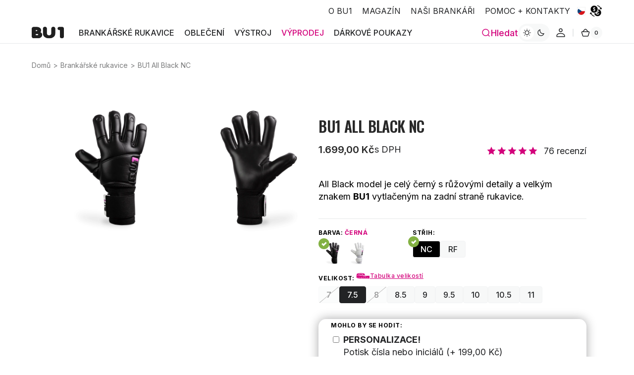

--- FILE ---
content_type: text/css
request_url: https://bu1.cz/cdn/shop/t/7/assets/component-card.css?v=104109927603874852731726560377
body_size: 1242
content:
.card--product-placeholder .placeholder-svg{background-color:#ededed}.card-wrapper{position:relative;display:block;height:100%;text-decoration:none;background-color:rgb(var(--color-background));border-radius:.4rem}.card-wrapper .product-parameters{margin-bottom:0;padding:0;border:none}.card-wrapper .button--link{display:none;align-items:center;justify-content:center;width:4.8rem;height:4.8rem;padding:1.2rem;min-height:unset;left:1.6rem;background-color:rgba(var(--color-button));color:rgb(var(--color-button-text));transform:translateY(100%)}@media screen and (min-width: 576px){.card-wrapper .button--link{left:2.4rem}}@media screen and (min-width: 990px){.card-wrapper .button--link{display:flex}}.card-wrapper .button--link .icon{width:2.4rem;height:2.4rem}.card-wrapper .button--link:focus{transform:translate(0) translateY(0)}.card-wrapper .button--link:hover{background-color:rgb(var(--color-button-hover));color:rgb(var(--color-button-text-hover))}.card-wrapper .button--link .sold-out-message{display:none}.card-wrapper .button--link.button[aria-disabled=true]{opacity:.8}.card-wrapper__image{opacity:0;position:absolute;top:0;right:0;bottom:0;left:0;width:100%;height:100%;object-fit:cover;z-index:1;transition:var(--duration-default)}.card-wrapper__link--overlay{display:block;text-decoration:none;color:rgb(var(--color-link));background-color:transparent;z-index:1}.card-wrapper .product-form__controls{margin-top:1.3rem;margin-bottom:0}.card-wrapper .product-form__controls-group{gap:.4rem}.card-wrapper .product-form__controls-group label.color-swatch{margin-top:0}.full-unstyled-link,.placeholder-svg{transition:var(--duration-default)}.card{display:block;text-decoration:none}.card__inner{position:relative;display:block;border-radius:1.2rem;transition:box-shadow var(--duration-default);overflow:hidden}.card__text{display:flex;flex-direction:column;align-items:center;justify-content:center}.card__information-top{position:absolute;top:0;left:0;display:flex;align-items:center;justify-content:flex-end;column-gap:1.6rem;width:100%;padding:1.6rem;box-sizing:border-box}.card__vendor{display:inline-block;margin-bottom:.2rem;font-weight:var(--font-heading-card-weight);color:rgba(var(--color-foreground),.3)}.card__vendor_link{position:relative;z-index:2;pointer-events:all}.card__vendor a{text-decoration:none;color:inherit;transition:color var(--duration-default)}.card__vendor a:hover{color:rgba(var(--color-foreground),.6)}.card__title{position:relative;display:block;margin:0;margin-bottom:1rem;font-family:var(--font-heading-card-family);font-style:var(--font-heading-card-style);font-weight:var(--font-heading-card-weight);font-size:calc(var(--font-heading-card-scale) * 1.3rem);color:rgb(var(--color-title-text));z-index:2;pointer-events:all}@media only screen and (min-width: 750px){.card__title{font-size:calc(var(--font-heading-card-scale) * 1.6rem)}}.card__title a{line-height:1.4;font-family:inherit;font-style:inherit;font-weight:inherit;font-size:inherit;letter-spacing:inherit;word-break:break-word;z-index:2}.card__more{display:none;flex-shrink:0;z-index:2;position:relative;opacity:0;margin-top:.6rem;line-height:normal;transition:opacity var(--duration-default)}@media screen and (min-width: 990px){.card__more{display:flex}}.card__description{margin-top:1.6rem;font-family:var(--font-text-card-family);font-style:var(--font-text-card-style);font-weight:var(--font-text-card-weight);font-size:calc(var(--font-text-card-scale) * 1.2rem);color:rgb(var(--color-foreground-secondary))}@media screen and (min-width: 576px){.card__description{margin-top:2.4rem}}@media screen and (min-width: 750px){.card__description{font-size:calc(var(--font-text-card-scale) * 1.3rem)}}@media screen and (min-width: 1536px){.card__description{font-size:calc(var(--font-text-card-scale) * 1.4rem)}}.card__link{display:none;position:absolute;left:50%;bottom:2.4rem;padding:0 1.6rem;width:calc(100% - 4.8rem);min-width:unset;min-height:5.6rem;opacity:0;transition:transform var(--duration-short),opacity var(--duration-short),background-color var(--duration-default);transform:translate(-50%) translateY(100%);z-index:3;pointer-events:all;cursor:pointer}@media screen and (min-width: 990px){.card__link{display:flex}}.card__link .card__quickview-text{position:relative}.card__link .card__quickview-text{flex:none}.card__link:hover .card__quickview-text{position:relative}.card__link:focus{transform:translate(-50%) translateY(0);opacity:1}.card__link.button[aria-disabled=true]:not(.loading){opacity:0}.card__link.loading{opacity:.5;transform:translate(-50%) translateY(0);pointer-events:none}.card__link.loading span,.card__link.loading .icon{opacity:0}.card__link .loading-overlay__spinner{display:flex;justify-content:center;align-items:center;width:100%;height:100%}.card__link .loading-overlay__spinner svg{width:1.6rem;height:1.6rem}.card__link span{transition:opacity var(--duration-short)}.card__link--static:not(.button--link){position:relative;left:auto;bottom:auto;width:100%;margin-top:1rem;opacity:1;transform:none}.card__link--static:not(.button--link).button[aria-disabled=true]{opacity:.8}.card__link--static.button--link{opacity:1;transform:translateY(0)}.card__link--show{display:flex;opacity:1;transform:translate(-50%) translateY(0)}.card__link--show.card__link.button--link{display:flex;transform:translateY(0)}.card__link--show.card__link.button--link.button[aria-disabled=true]:not(.loading){opacity:.8}@media screen and (min-width: 990px){.card__link--show{display:flex;opacity:0;transform:translate(-50%) translateY(100%)}.card__link--show.button--link:not(.card__link--static).button[aria-disabled=true]:not(.loading){opacity:0}}.card .icon-wrap{margin-left:.8rem;white-space:nowrap;transition:transform var(--duration-short) ease;overflow:hidden}.card .h1 .icon-arrow,.card .h2 .icon-arrow{padding-bottom:.3rem;padding-top:.3rem}.card--media{display:block;text-decoration:none}.card--text-only{display:flex;justify-content:center}.card--text-only:before{content:"";display:block;padding-bottom:100%}.card--text-only .card__inner{display:grid;grid-template-rows:1fr auto 1fr;width:100%}.card--text-only .card__content{grid-row:2;justify-self:center;margin-bottom:6rem;margin-top:5rem}.card--text-only .card__badge{align-self:flex-start;grid-row:3}.card--text-only .card__content+.card__badge{margin-top:-5rem}.card--product{position:relative;border-radius:1.2rem}.card__content{margin-left:2.5rem;margin-right:2.5rem}.card__content>*{margin:0}.card--search .card__badge>*,.card--text-only .card__badge>*{margin:0 1rem 1rem}.card--search .card__badge,.card--text-only .card__badge{position:initial}.card--search .card__content{justify-self:flex-start;text-align:left}.media+.card__content{margin-top:2rem;margin-bottom:1.5rem}.card-wrapper .media{padding:0}.card-wrapper .media>img{width:100%;height:100%;object-fit:cover}@media screen and (min-width: 750px){.card--text-only .card__content{margin-top:7rem;margin-bottom:7rem}.card--text-only .card__content+.card__badge{margin-top:-7rem}}.card__text-spacing>*{margin:0}.card__text-spacing>*:not(.overlay-card)+*{margin-top:.5rem}.card__text{margin:0;word-break:break-word}.card--text-only .card__text{text-align:center}.card-information{padding:2.4rem 0 0}.card-information__group{display:flex;align-items:flex-start;justify-content:space-between;column-gap:1.6rem;width:100%}.card-information__bottom{display:flex;align-items:center;justify-content:flex-start;flex-wrap:wrap;gap:1.25rem;margin-top:2.4rem}.card-information__text{display:block;padding-right:1.2rem}.card-information__wrapper{display:flex;flex-direction:column;align-items:flex-start;width:100%}.card-information__wrapper .product-parameters:empty{display:none}.card-information>*:not(.visually-hidden:first-child)+.price{margin-top:2.4rem}.collection-product-card{padding:0}.cart__footer-wrapper+.collection-products-section .collection-product-card:hover .card__link{opacity:0}.card-wrapper:focus-within .card{box-shadow:none}.card__badge{display:flex;flex-direction:row-reverse;flex-wrap:wrap;gap:.8rem;z-index:3;pointer-events:none}.card__badge .badge:last-child{margin-right:0}@media screen and (min-width: 990px){.card .media.media--hover-effect>img,.card-wrapper .media.media--hover-effect>img{transition:transform var(--duration-long) ease,opacity var(--duration-long) ease}.card__inner .media.media--hover-effect,.card--search img{transition:transform var(--duration-long) ease,opacity var(--duration-long) ease}.placeholder-svg{transition:transform var(--duration-long) ease}.card-wrapper:hover .card__heading{text-decoration:underline;text-underline-offset:.3rem}.card-wrapper:hover .card.card--search{background-color:rgba(var(--color-card-hover),.06);transition:background-color var(--duration-long) ease}}.collection-product-card{position:relative;margin:0;transition:var(--duration-default)}@media screen and (min-width: 990px){.collection-product-card:hover .card__link{opacity:1;margin-bottom:0}.collection-product-card:hover .card__link.button[aria-disabled=true]:not(.loading){opacity:.8}}@media screen and (min-width: 990px){.collection-product-card:hover .card__link:not(.button--link):not(.card__link--static){transform:translate(-50%) translateY(0);opacity:1}.collection-product-card:hover .card__link:not(.button--link):not(.card__link--static).button[aria-disabled=true]:not(.loading){opacity:.8}.collection-product-card:hover .button--link{transform:translateY(0)}}.collection-product-card.quickview--hover .media.media--hover-effect>img+img{opacity:0;transition:transform var(--duration-long) ease,opacity var(--duration-long) ease}.collection-product-card.quickview--hover .media.media--hover-effect>img:first-child:not(:only-of-type){z-index:1}@media screen and (min-width: 990px){.collection-product-card.quickview--hover:hover .card__more{opacity:1}.collection-product-card.quickview--hover:hover .media.media--hover-effect>img:first-child:not(:only-of-type){opacity:0;transition:transform var(--duration-long) ease,opacity var(--duration-long) ease}.collection-product-card.quickview--hover:hover .media.media--hover-effect>img+img{opacity:1;transition:transform var(--duration-long) ease,opacity var(--duration-long) ease}.collection-product-card.quickview--hover:hover .media.media--hover-effect>img{transition:transform var(--duration-long) ease,opacity var(--duration-long) ease}.collection-product-card.quickview--hover:hover .media.media--hover-effect>img:first-child:last-child{transform:scale3d(1.05,1.05,1.05)}}
/*# sourceMappingURL=/cdn/shop/t/7/assets/component-card.css.map?v=104109927603874852731726560377 */


--- FILE ---
content_type: text/css
request_url: https://bu1.cz/cdn/shop/t/7/assets/component-rte.css?v=30231321013948109921712247207
body_size: 293
content:
@charset "UTF-8";.rte:after{clear:both;content:"";display:block}.rte *{line-height:1.4}.rte>*:first-child{margin-top:0}.rte h1,.rte h2,.rte h3,.rte h4{margin-top:2.4rem;margin-bottom:1.6rem;line-height:var(--font-heading-line-height)}@media screen and (min-width: 576px){.rte h1,.rte h2,.rte h3,.rte h4{margin-top:3.2rem}}@media screen and (min-width: 750px){.rte h1,.rte h2,.rte h3,.rte h4{margin-top:4.8rem}}@media screen and (min-width: 1200px){.rte h1,.rte h2,.rte h3,.rte h4{margin-top:5.6rem}}.rte h1+p,.rte h2+p,.rte h3+p,.rte h4+p{margin-top:0}.rte div{margin:0}.rte p{margin:1.6rem 0}@media screen and (min-width: 576px){.rte p{margin:3.2rem 0}}.rte p:first-child{margin-top:0}.rte p:last-child{margin-bottom:0}.rte ol,.rte ul{padding-left:2.4rem;margin:0 0 1.6rem}@media screen and (min-width: 576px){.rte ol,.rte ul{margin:0 0 1.6rem .8rem}}.rte li{list-style:inherit;padding-left:.4rem;margin:1.6rem 0rem}.rte li:last-child{margin-bottom:0}.rte a{color:rgb(var(--color-accent));text-decoration:none;transition:opacity var(--duration-default) ease}.rte a:hover{opacity:.8}.rte img,.rte figure{height:auto;max-width:100%;margin-top:.8rem;margin-bottom:.8rem;border-radius:1.2rem}@media screen and (min-width: 1200px){.rte.article-template__content-rte img,.rte.article-template__content-rte figure{margin:2.4rem -13.8rem;width:108rem;max-width:unset}}.rte figure>img{margin:0}.rte figcaption{font-size:1.6rem;color:rgb(var(--color-foreground-secondary))}.rte table{table-layout:fixed;overflow:auto}@media screen and (min-width: 750px){.rte table td{padding-left:1.2rem;padding-right:1.2rem}}.rte iframe{display:block;margin-left:auto;margin-right:auto;max-width:100%}.rte blockquote{position:relative;display:inline-flex;flex-direction:column;width:100%;padding:3.2rem;margin:3.2rem 0;border:none;border-radius:1.2rem;overflow:hidden;background-color:rgb(var(--color-background-secondary))}@media screen and (min-width: 990px){.rte blockquote{margin:4.8rem 0}}@media screen and (min-width: 1360px){.rte blockquote{margin-top:5.6rem;margin-bottom:5.6rem;padding:6.4rem}}.rte blockquote+*{margin-top:0}.rte blockquote:before{content:"";height:2.8rem;margin-bottom:2.4rem}@media screen and (min-width: 990px){.rte blockquote:before{height:3rem;margin-bottom:3.2rem}}@media screen and (min-width: 1360px){.rte blockquote:before{height:3.6rem;margin-bottom:4.4rem}}.rte blockquote:after{content:"\201c";position:absolute;top:-.2rem;height:8rem;margin-left:-.6rem;font-family:var(--font-heading-family);font-size:11rem;font-weight:var(--font-heading-weight);text-align:center;background:var(--gradient-accent);background-clip:text;-webkit-background-clip:text;-webkit-text-fill-color:transparent}@media screen and (min-width: 990px){.rte blockquote:after{top:-.4rem;font-size:12rem}}@media screen and (min-width: 1200px){.rte blockquote:after{top:1.2rem}}@media screen and (min-width: 1360px){.rte blockquote:after{top:1.6rem;height:10rem;margin-left:-.8rem;font-size:15rem}}.rte blockquote>*{margin:0}.rte blockquote p{font-size:1.6rem}.rte blockquote p:nth-child(2){margin-top:3.2rem;margin-bottom:.2rem;font-family:var(--font-body-family)}.rte blockquote p:nth-child(2)+p{font-size:1.4rem}.rte blockquote img{max-width:100%;width:auto;margin-left:0;margin-right:0}.rte *+blockquote{margin-top:0}@media screen and (min-width: 990px){.rte *+blockquote{margin-top:1.6rem}}@media screen and (min-width: 1360px){.rte *+blockquote{margin-top:2.4rem}}@media screen and (min-width: 1200px){.rte.article-template__content-rte blockquote{margin-left:-13.8rem;margin-right:-13.8rem;padding:4.8rem;width:108rem}}@media screen and (min-width: 1360px){.rte.article-template__content-rte blockquote{margin-top:5.6rem;margin-bottom:5.6rem;padding:6.4rem}}.rte.article-template__content-rte blockquote img{max-width:100%;width:auto;margin-left:0;margin-right:0}.article-template__blocks_aside .article-template__content .rte img,.article-template__blocks_aside .article-template__content .rte figure,.article-template__blocks_aside .article-template__content .rte blockquote{max-width:100%;width:auto;margin-left:0;margin-right:0}@media screen and (min-width: 1430px){.article-template__blocks_aside .article-template__content .rte img,.article-template__blocks_aside .article-template__content .rte figure,.article-template__blocks_aside .article-template__content .rte blockquote{margin-left:calc(-.5*(100vw - 143rem));margin-right:calc(-.5*(100vw - 143rem));width:calc(100vw - 45rem - 4.8rem - 12.8rem);max-width:unset}}@media screen and (min-width: 1536px){.article-template__blocks_aside .article-template__content .rte img,.article-template__blocks_aside .article-template__content .rte figure,.article-template__blocks_aside .article-template__content .rte blockquote{margin-left:calc(-.5*(100vw - 148.4rem));margin-right:calc(-.5*(100vw - 148.4rem));width:calc(100vw - 68rem)}}@media screen and (min-width: 1760px){.article-template__blocks_aside .article-template__content .rte img,.article-template__blocks_aside .article-template__content .rte figure,.article-template__blocks_aside .article-template__content .rte blockquote{margin-left:calc(-.5*(1760px - 148.4rem));margin-right:calc(-.5*(1760px - 148.4rem));width:calc(1760px - 68rem)}}.article-template__blocks_aside .article-template__content .rte blockquote img{max-width:100%;width:auto;margin-left:0;margin-right:0}
/*# sourceMappingURL=/cdn/shop/t/7/assets/component-rte.css.map?v=30231321013948109921712247207 */


--- FILE ---
content_type: text/css
request_url: https://bu1.cz/cdn/shop/t/7/assets/section-testimonials.css?v=143187877170857901311739394780
body_size: 692
content:
.testimonials--image_left_slider .titles,.testimonials--image_left_slider .description,.testimonials--image_left_slider .content{max-width:135.6rem;margin-left:auto;margin-right:auto}.testimonials__slider-wrapper{position:relative;min-width:0}.testimonials__slide{box-sizing:border-box;height:100%;padding:2.4rem;background-color:rgb(var(--color-background));border-radius:1.2rem;overflow:hidden}@media screen and (min-width: 750px){.testimonials__slide{padding:3.2rem}}@media screen and (min-width: 1200px){.testimonials__slide{padding:4rem}}.testimonials__slide--center .testimonials__item{align-items:center}.testimonials__slide--center .testimonials__text{text-align:center}.testimonials__rating{display:inline-flex;align-items:center;gap:.6rem;margin-bottom:.8rem;padding:.5rem 1rem;border-radius:5rem;background-color:rgb(var(--color-background-secondary))}@media screen and (min-width: 750px){.testimonials__rating{margin-bottom:1.6rem}}.testimonials__rating-count{font-weight:var(--font-subtitle-weight)}.testimonials__rating:last-child{margin-bottom:0}.testimonials__stars{display:flex;align-items:center}.testimonials__stars .icon-star{font-size:1.4rem;color:rgb(var(--color-accent))}.testimonials__item{display:flex;flex-direction:column;align-items:flex-start;height:100%}.testimonials__text{margin-top:0;margin-bottom:1.6rem;max-width:103.5rem;font-family:var(--font-body-family);font-style:var(--font-body-style);font-weight:400;letter-spacing:calc(var(--font-body-letter-spacing) * .1);color:rgb(var(--color-foreground-title));line-height:var(--font-body-line-height)}.testimonials__text.h6{line-height:var(--font-body-line-height)}@media screen and (min-width: 750px){.testimonials__text{margin-bottom:2.4rem}}@media screen and (min-width: 1200px){.testimonials__text{margin-bottom:3.2rem}.testimonials__text.h3{margin-bottom:5.6rem}}.testimonials__text:last-child{margin-bottom:0}.testimonials__author{display:flex;align-items:center;column-gap:1.2rem;margin-top:auto}.testimonials__author-icon{width:4.8rem;height:4.8rem;border-radius:50%;overflow:hidden}.testimonials__author-icon img{width:100%;height:100%;object-fit:cover}.testimonials__author-info{font-weight:var(--font-heading-weight)}.testimonials__author-name+.testimonials__author-position{margin-top:.2rem}.testimonials__author-position{color:rgb(var(--color-foreground-secondary))}@media screen and (min-width: 1200px){.testimonials__navigation_margin{top:calc(50% - 2.2rem)}}.testimonials__navigation--mobile-center{justify-content:center}@media screen and (min-width: 1200px){.testimonials__navigation--mobile-center{justify-content:space-between}}.testimonials__navigation--mobile-hidden{display:none}@media screen and (min-width: 1200px){.testimonials__navigation--mobile-hidden{display:flex}}.testimonials__navigation--desktop-hidden{display:flex}@media screen and (min-width: 1200px){.testimonials__navigation--desktop-hidden{display:none}}.testimonials__navigation .swiper-button-disabled{opacity:.4;box-shadow:0 8px 30px rgba(var(--color-shadow),.08)}@media screen and (min-width: 1200px){.testimonials__navigation .swiper-button-disabled{opacity:0;pointer-events:none;box-shadow:none}}.testimonials__pagination--mobile-hidden{display:none}@media screen and (min-width: 1200px){.testimonials__pagination--mobile-hidden{display:flex}}.testimonials__pagination--desktop-hidden{display:flex}@media screen and (min-width: 1200px){.testimonials__pagination--desktop-hidden{display:none}}.testimonials__pagination .swiper-pagination-bullet:not(.swiper-pagination-bullet-active){opacity:.2}.testimonials__pagination .swiper-pagination-bullet:not(.swiper-pagination-bullet-active):hover{opacity:.3}.testimonials__pagination:not(.swiper-pagination-lock){margin-top:2.4rem}@media screen and (min-width: 750px){.testimonials__pagination:not(.swiper-pagination-lock){margin-top:3.2rem}}.testimonials__slider:not(.swiper-initialized) .testimonials__wrapper{display:flex;gap:2.4rem}.testimonials__slider:not(.swiper-initialized) .swiper-slide{width:100%}@media screen and (min-width: 750px){.testimonials__slider:not(.swiper-initialized) .swiper-slide{width:calc(50% - 1.2rem)}}@media screen and (min-width: 1200px){.testimonials__slider:not(.swiper-initialized) .swiper-slide{width:calc(33.3333333333% - 1.6rem)}}@media screen and (min-width: 1200px){.testimonials__slider:not(.swiper-initialized).testimonials__slider--columns-1 .swiper-slide{width:100%}}@media screen and (min-width: 1200px){.testimonials__slider.testimonials__slider--full_slider .testimonials__slide{padding:6.4rem}}.testimonials__slider.testimonials__slider--full_slider .testimonials__author-icon{width:4.8rem;height:4.8rem}@media screen and (min-width: 576px){.testimonials__slider.testimonials__slider--full_slider .testimonials__author-icon{width:6.4rem;height:6.4rem}}.testimonials__slider.testimonials__slider--image_left_slider .testimonials__slide{display:flex;flex-direction:column;padding:0}@media screen and (min-width: 576px){.testimonials__slider.testimonials__slider--image_left_slider .testimonials__slide{flex-direction:row}}.testimonials__slider.testimonials__slider--image_left_slider .testimonials__author-image{position:relative;display:flex;flex-shrink:0}.testimonials__slider.testimonials__slider--image_left_slider .testimonials__author-image:after{content:"";display:block;width:0;height:0;padding-bottom:80%}@media screen and (min-width: 576px){.testimonials__slider.testimonials__slider--image_left_slider .testimonials__author-image{flex:1 0 50%;max-width:50%;height:auto}}@media screen and (min-width: 990px){.testimonials__slider.testimonials__slider--image_left_slider .testimonials__author-image{flex:0 39%;max-width:39%}}.testimonials__slider.testimonials__slider--image_left_slider .testimonials__author-image img{position:absolute;top:0;right:0;bottom:0;left:0;width:100%;height:100%;object-fit:cover}.testimonials__slider.testimonials__slider--image_left_slider .testimonials__item{padding:2.4rem}@media screen and (min-width: 750px){.testimonials__slider.testimonials__slider--image_left_slider .testimonials__item{padding:3.2rem}}@media screen and (min-width: 1200px){.testimonials__slider.testimonials__slider--image_left_slider .testimonials__item{padding:6.4rem}}.testimonials__slider.testimonials__slider--image_left_slider .testimonials__item>*{max-width:65.1rem}.testimonials__slider.testimonials__slider--image_top_slider .testimonials__slide{display:flex;flex-direction:column;padding:0}.testimonials__slider.testimonials__slider--image_top_slider .testimonials__item{padding:2.4rem}@media screen and (min-width: 750px){.testimonials__slider.testimonials__slider--image_top_slider .testimonials__item{padding:4rem}}.testimonials__slider.testimonials__slider--image_top_slider .testimonials__author-image{position:relative;padding-bottom:56%}.testimonials__slider.testimonials__slider--image_top_slider .testimonials__author-image img{position:absolute;top:0;right:0;bottom:0;left:0;width:100%;height:100%;object-fit:cover}.testimonials__slider .swiper-slide{height:auto}.testimonials__marquee-wrapper{position:relative;display:none;justify-content:space-between;gap:2.4rem}.testimonials__marquee-wrapper *{pointer-events:none}@media screen and (min-width: 990px){.testimonials__marquee-wrapper{display:flex}}.testimonials__marquee-wrapper:before{content:"";position:absolute;top:-.2rem;left:0;width:100%;height:53%;display:block;background:linear-gradient(180deg,rgb(var(--color-background)),rgba(var(--color-background),0));z-index:2}.testimonials__marquee-wrapper:after{content:"";position:absolute;bottom:-.2rem;left:0;width:100%;height:55%;display:block;background:linear-gradient(180deg,rgba(var(--color-background),0),rgb(var(--color-background)));z-index:2}.testimonials__marquee-wrapper_full{flex-wrap:nowrap;height:100vh;max-height:98rem}.testimonials__marquee-wrapper_full .swiper{height:100%;width:100%}.testimonials__marquee-wrapper_full .swiper:not(.swiper-initialized) .swiper-wrapper{display:flex;flex-direction:column;gap:2.4rem}.testimonials__marquee-wrapper_full .swiper:not(.swiper-initialized) .swiper-wrapper .swiper-slide{height:auto}.testimonials__marquee-wrapper_full .swiper-wrapper{transition-timing-function:linear}.testimonials__marquee-wrapper_mobile{position:relative;display:flex;justify-content:space-between;gap:2.4rem}.testimonials__marquee-wrapper_mobile-full{height:100vh}.testimonials__marquee-wrapper_mobile *{pointer-events:none}@media screen and (min-width: 990px){.testimonials__marquee-wrapper_mobile{display:none}}.testimonials__marquee-wrapper_mobile .testimonials__marquee{width:100%}.testimonials__marquee-wrapper_mobile:before{content:"";position:absolute;top:0;left:0;width:100%;height:53%;display:block;background:linear-gradient(180deg,rgb(var(--color-background)),rgba(var(--color-background),0));z-index:2}.testimonials__marquee-wrapper_mobile:after{content:"";position:absolute;bottom:0;left:0;width:100%;height:55%;display:block;background:linear-gradient(180deg,rgba(var(--color-background),0),rgb(var(--color-background)));z-index:2}.testimonials__marquee-wrapper_mobile .swiper{height:100%}.testimonials__marquee-wrapper_mobile .swiper-wrapper{transition-timing-function:linear}.testimonials__marquee-wrapper_mobile .swiper-slide{height:auto!important}.testimonials__marquee:not(.testimonials__marquee-swiper):not(.testimonials__marquee-swiper_mobile){display:flex;flex-direction:column;gap:2.4rem}@media screen and (min-width: 990px){.testimonials__marquee:not(.testimonials__marquee-swiper):not(.testimonials__marquee-swiper_mobile){width:calc(33.3333333333% - 1.6rem)}}.testimonials__marquee:not(.testimonials__marquee-swiper):not(.testimonials__marquee-swiper_mobile) .swiper-slide{height:auto}
/*# sourceMappingURL=/cdn/shop/t/7/assets/section-testimonials.css.map?v=143187877170857901311739394780 */


--- FILE ---
content_type: text/css
request_url: https://bu1.cz/cdn/shop/t/7/assets/section-footer.css?v=59064962748638621881712247205
body_size: 1493
content:
.footer{position:relative;background-color:rgb(var(--color-background));z-index:10}.footer .link{font-family:var(--font-footer-menu-family);font-style:var(--font-footer-menu-style);font-weight:var(--font-footer-menu-weight);font-size:var(--font-footer-link-size)}.footer--border{border-top:.1rem solid rgba(var(--color-border))}.footer__content-top{display:block;padding-block:5rem}@media screen and (min-width: 1200px){.footer__content-top{padding-block:6.4rem;padding-bottom:4.8rem}}.footer__blocks-wrapper{display:flex;flex-direction:column}@media screen and (mix-width: 990px){.footer__blocks-wrapper{gap:1.8rem}}.footer-block--menu{display:none;max-width:40rem}@media screen and (min-width: 1200px){.footer-block--menu:last-child{margin-right:auto}}.footer__text{font-size:1.2rem}.footer__bottom-menu .link{font-size:var(--font-footer-bottom-link-size)}@media screen and (min-width: 990px){.footer__content-top{padding-block:6.4rem;padding-bottom:4rem}.footer__blocks-wrapper{flex-wrap:wrap;flex-direction:row;justify-content:space-between;gap:3rem 5rem}.footer-block--menu{flex:none;display:block}.footer-block--logo{width:100%;max-width:24rem}}.footer-block:nth-last-child(2).footer-block--menu:not(.footer-block--subscribe){margin-right:auto}@media screen and (min-width: 1200px){.footer-block--logo:first-child{flex:none}.footer__blocks-wrapper{gap:3rem 5rem}}@media screen and (min-width: 1360px){.footer__blocks-wrapper{gap:3rem 7.7rem}}.footer__logo-link{text-decoration:none;word-wrap:break-word;max-width:100%}.footer__logo-link+.footer-block__text{margin-top:1.2rem}.footer__logo{display:block;max-width:100%;height:auto}.footer__content-middle{border-top:.1rem solid rgb(var(--color-border));border-bottom:.1rem solid rgb(var(--color-border))}.footer__content-middle-container{display:flex;flex-direction:column;gap:3rem;padding-block:4.8rem}.footer__content-middle-main{flex:1;display:flex;align-items:center;justify-content:space-between;flex-wrap:wrap;gap:2.5rem}@media screen and (min-width: 1200px){.footer__content-middle-main--3-columns{display:grid;grid-template-columns:minmax(25rem,1fr) auto minmax(25rem,1fr)}}@media screen and (min-width: 1200px){.footer__content-middle-main--3-columns .footer__column--social{justify-self:flex-end}}.footer__bottom-menu .list-menu__item{padding:0;font-size:var(--font-footer-bottom-link-size)}.footer__bottom-menu{display:flex;flex-wrap:wrap;column-gap:2rem;row-gap:1.8rem;margin-top:0}.footer__column--localization{width:100%;max-width:100%;flex:none}.footer__column--payment .label,.footer__column--social .label{display:block;margin-bottom:1.2rem;font-size:16px;color:rgba(var(--color-foreground),.4)}.footer__column .footer__payment{align-items:center}.footer__column--social{width:auto;max-width:100%}.localization-form__select{font-family:var(--font-body-family);font-style:var(--font-body-style);font-weight:var(--font-body-weight)}.footer__column{width:100%}@media screen and (min-width: 990px){.footer__column--localization{width:auto}.footer__content-middle-main{gap:3.6rem}.footer__content-middle-container{padding-block:4.8rem}}@media screen and (min-width: 1360px){.footer__content-middle-main{gap:3rem 7.7rem}}.accordion:empty+.footer-block{margin-top:0}.footer .accordion{margin-top:0}.footer .accordion .footer-block__heading{padding-block:.5rem;margin-bottom:0}.footer .newsletter__form{display:flex;align-items:flex-start;justify-content:flex-start;flex-direction:column;gap:1.6rem;margin-top:2.4rem;max-width:100%;width:auto}@media screen and (min-width: 750px){.footer .newsletter__form{flex-direction:row;min-width:42rem}}@media screen and (min-width: 990px){.footer .newsletter__form{margin-top:0}}.footer .newsletter__form .field{width:100%}@media screen and (min-width: 750px){.footer .newsletter__form .field{min-height:6rem}}.footer .newsletter__form .field__input{transition:background var(--duration-default),border var(--duration-default);color:rgb(var(--color-foreground))}.footer .newsletter__form .field__input::placeholder{color:rgb(var(--color-foreground),.4);font-weight:var(--font-body-weight)}.footer .newsletter__form .field:hover:not(:focus) .field__input::placeholder{color:rgb(var(--color-foreground),.3)}@media screen and (min-width: 750px){.footer .newsletter__form .field input{padding:1.6rem 13.4rem 1.6rem 2.4rem}}.footer .newsletter__form .newsletter__title{margin-top:1.6rem;margin-bottom:0}@media screen and (min-width: 990px){.footer .newsletter__form .newsletter__title{margin:0}}.footer .newsletter__form .newsletter__title+.newsletter__text{margin-top:1.2rem;margin-bottom:0}.footer .newsletter__form .newsletter__text{max-width:37rem}.footer .newsletter__form .newsletter__text--additional{margin-top:1.6rem;margin-bottom:0;font-size:1.4rem;color:rgba(var(--color-foreground),.6)}.footer .newsletter__form .newsletter__text--additional a{transition:color var(--duration-default),text-decoration var(--duration-default)}.footer .newsletter__form .newsletter__text--additional a:hover{color:rgba(var(--color-foreground),.7);text-decoration-color:rgba(var(--color-foreground),.7)}.footer .newsletter__form .newsletter-form{width:100%}.footer .newsletter__form .newsletter-form__inner{display:flex;align-items:flex-start;flex-direction:column;gap:1.6rem;margin-top:1.6rem;border-radius:1.2rem;background:transparent}@media screen and (min-width: 750px){.footer .newsletter__form .newsletter-form__inner{flex-direction:row;align-items:center;margin-top:2rem}}@media screen and (min-width: 1200px){.footer .newsletter__form .newsletter-form__inner{flex-wrap:nowrap}}.footer .newsletter__form .newsletter__button{min-width:unset;width:100%}@media screen and (min-width: 750px){.footer .newsletter__form .newsletter__button{position:absolute;top:50%;right:.6rem;transform:translateY(-50%);width:auto}}.footer .newsletter-form__inner{display:flex;justify-content:center;align-items:center;flex-direction:column;gap:1rem;flex-wrap:wrap;width:100%;position:relative}@media (min-width: 990px){.footer .newsletter-form__inner{flex-direction:row}}.footer .newsletter-form__field-wrapper{flex:1;width:100%;position:relative}@media (min-width: 990px){.footer .newsletter-form__field-wrapper{width:auto}}.footer .newsletter-form__message{margin-bottom:0}@media (min-width: 750px){.footer .newsletter-form__message{justify-content:flex-start}}.footer .newsletter-form__message--success{margin-top:2rem}@media (min-width: 750px){.footer .newsletter-form__message--success{width:100%}}.footer .newsletter-form__button{margin-left:1.4rem}.footer .accordion:not(.footer-block--logo+.accordion):not(.contacts+.accordion){border-top:none}.footer .footer-block--logo+.accordion{margin-top:2.4rem}@media screen and (min-width: 990px){.footer .footer-block--logo+.accordion{margin-top:0}}.footer__menu-bottom{display:flex;flex-wrap:wrap;gap:1.2rem 2.4rem}.footer__menu-bottom li a{font-family:var(--font-footer-menu-family);font-style:var(--font-footer-menu-style);font-weight:var(--font-footer-menu-weight);text-decoration:none;color:rgba(var(--color-foreground),.6);transition:var(--duration-default)}.footer__menu-bottom li a:hover{color:rgba(var(--color-foreground),1)}@media screen and (min-width: 990px){.footer-block{display:block;margin-top:0}}.footer-block:empty{display:none}.footer-block__heading{margin-top:0;margin-bottom:1.6rem;font-size:1.3rem;font-weight:var(--font-additional-weight);color:rgb(var(--color-foreground-title))}.footer__list-social:empty{display:none}.footer__list-social .list-social__item--placeholder:not(:only-child){display:none}.footer__list-social.list-social{margin-top:-.4rem;margin-left:-.4rem}@media screen and (min-width: 990px){.footer__list-social.list-social{margin-top:unset;margin-left:unset;margin-right:-.8rem;justify-content:flex-end}}.footer__list-social.list-social .list-social__item{width:4.4rem;height:4.4rem}.footer__list-social.list-social .list-social__item:hover .icon{opacity:.6}.footer__list-social.list-social .list-social__link{display:flex;align-items:center;justify-content:center;width:100%;height:100%}@media screen and (min-width: 990px){.footer__content-middle-container{flex-direction:row}}.footer__localization{display:flex;gap:1.6rem}.footer__localization .label{display:block;margin-bottom:1.2rem;font-size:1.6rem;color:rgba(var(--color-foreground),.4)}localization-form{display:block}.localization-form{width:100%}.footer__localization:empty{display:none}.localization-form{display:flex;flex-direction:column;flex:auto 1 0;margin:0 auto}.localization-form:only-child{display:inline-flex;flex-wrap:wrap;flex:initial}.footer__localization h2,.footer__payment h2{margin:0 0 1.5rem;color:rgba(var(--color-foreground))}@media screen and (max-width: 989px){noscript .localization-form:only-child,.footer__localization noscript{width:100%}}.localization-form .button{padding:1rem}.localization-form__currency{display:inline-block;flex:none}@media screen and (max-width: 989px){.localization-form .button{word-break:break-all}}noscript .localization-form__select{padding-left:0rem}@media screen and (min-width: 990px){noscript .localization-form__select{min-width:20rem}noscript .localization-form__select+.button{margin-top:.8rem}}.footer .localization-selector.link{position:relative;padding:.8rem 1.6rem;min-height:4.8rem;color:rgb(var(--color-foreground));border-radius:var(--border-radius-button);border:.1rem solid rgb(var(--color-border-input));background-color:rgb(var(--color-background-input));font-weight:var(--font-body-weight);letter-spacing:calc(var(--font-body-letter-spacing) * .1)}.footer .localization-selector.link .disclosure__list{border:.1rem solid rgb(var(--color-border-input));background-color:rgb(var(--color-background-input))}noscript .localization-selector.link{padding-top:1.5rem;padding-left:1.5rem}.localization-selector option{color:#000}.footer .localization-selector+.disclosure__list{background-color:rgb(var(--color-background-input))}.localization-selector+.disclosure__list{position:absolute;bottom:100%;max-width:22rem;min-width:100%;width:max-content;min-height:8.2rem;max-height:19rem;border:none;transform:translateY(-1rem);animation:animateLocalization var(--duration-default) ease;opacity:1;z-index:3;overflow-y:auto}@media screen and (min-width: 990px){footer .accordion{display:none}}@keyframes appear-down{0%{opacity:0}to{opacity:1}}footer details[open] summary~*{animation:appear-down var(--duration-default) ease}.footer-block__details-content{margin-bottom:2rem}.footer-block__details-content li:first-child .link{padding-top:3rem}@media screen and (min-width: 990px){.footer-block__details-content{margin-bottom:0}.footer-block__details-content li:first-child .link{padding-top:0}.footer-block__details-content li:last-child .link{padding-bottom:0}.footer-block__details-content>p,.footer-block__details-content>li{padding:0}.accordion:first-child+.footer-block:last-child li,.footer-block:only-child li{display:inline}}.footer-block__details-content .list-menu__item--link{font-family:var(--font-footer-menu-family);font-style:var(--font-footer-menu-style);font-weight:var(--font-footer-menu-weight);text-decoration-color:rgb(var(--color-foreground-secondary));color:rgba(var(--color-foreground),.6)}.footer-block__details-content .list-menu__item--active{color:rgba(var(--color-foreground),.7)}@media screen and (min-width: 990px){.footer-block__details-content .list-menu__item--link,.copyright__content a,.footer__bottom-menu .list-menu__item{position:relative;display:inline-flex}.footer__column--menu,.footer__column--payment{width:auto}.footer-block__details-content .list-menu__item--link{padding-block:.6rem}.footer-block__details-content .list-menu__item--link:hover,.footer__bottom-menu .list-menu__item:hover,.copyright__content a:hover{color:rgba(var(--color-foreground),1)}}@media screen and (min-width: 990px){.footer__column--social{width:17.2rem;max-width:17.2rem}}@media screen and (min-width: 990px){.footer-block__details-content .list-menu__item--link{display:inline-flex}.footer-block__details-content>:first-child .list-menu__item--link{padding-top:0;margin-top:0}}.footer-block__details-content .placeholder-svg{max-width:20rem}@keyframes animateLocalization{0%{opacity:0;transform:translateY(0)}to{opacity:1;transform:translateY(-1rem)}}@media screen and (min-width: 1200px){.footer .footer-block--logo{margin-right:3rem}}@media screen and (min-width: 1536px){.footer .footer-block--logo{margin-right:9rem}}@media screen and (min-width: 1200px){.footer .footer-block:first-child.contacts{margin-right:auto}}.footer .contacts{max-width:20rem;margin-top:1.6rem}@media screen and (min-width: 990px){.footer .contacts{margin-top:0}}.footer .contacts__text{line-height:var(--font-heading-line-height)}.footer .contacts__info{margin:0}.footer .contacts__info a{display:block;text-decoration:none;color:rgb(var(--color-foreground));transition:color var(--duration-default)}.footer .contacts__info a:hover{color:rgb(var(--color-foreground),.6)}.footer .contacts__info p{margin-bottom:1rem}.copyright__content a{transition:color var(--duration-default);text-decoration:none}.footer .header__heading-logo--overlay{display:none}.footer__content-bottom{padding-top:4.8rem;padding-bottom:6.4rem}.footer__content-bottom-wrapper{display:flex;align-items:center;justify-content:space-between;gap:3.2rem;flex-wrap:wrap}@media screen and (min-width: 1200px){.footer__content-bottom-wrapper--3-columns{display:grid;grid-template-columns:minmax(25rem,1fr) auto minmax(25rem,1fr)}}@media screen and (min-width: 1200px){.footer__content-bottom-wrapper--3-columns .footer__policies{justify-self:flex-end}}@media screen and (min-width: 750px){.footer__follow-on-shop{text-align:right}}.footer .follow-icon-wrapper:before{transition:background var(--duration-default)}.footer__copyright,.footer__policies{margin:0;font-weight:var(--font-footer-menu-weight);color:rgba(var(--color-foreground),.6)}.footer__copyright .copyright__content a,.footer__policies .copyright__content a{font-weight:var(--font-footer-menu-weight);color:rgba(var(--color-foreground),.6);text-decoration-color:rgba(var(--color-foreground),.6);transition:color var(--duration-default),text-decoration var(--duration-default)}.footer__copyright .copyright__content a:hover,.footer__policies .copyright__content a:hover{color:rgba(var(--color-foreground),1);text-decoration-color:rgba(var(--color-foreground),1)}.footer__policies .copyright__content a{text-transform:capitalize}.footer__policies{display:flex;align-items:center;flex-wrap:wrap;gap:1.2rem 2.4rem}.footer__policies a{text-decoration:none}.footer__policies a:hover{color:rgb(var(--color-foreground),.7)}
/*# sourceMappingURL=/cdn/shop/t/7/assets/section-footer.css.map?v=59064962748638621881712247205 */


--- FILE ---
content_type: text/css
request_url: https://bu1.cz/cdn/shop/t/7/assets/aethero-sticky-panel.css?v=113703139246162603771744310038
body_size: -157
content:
.invisible{visibility:hidden}.sticky-atc-panel{visibility:visible;z-index:5;width:80%;margin:20px;transition:transform .3s ease,opacity .3s ease,visibility .3s ease;background-color:rgba(var(--color-background));box-shadow:-2px 1px 10px 2px #0003;color:rgb(var(--drawer-text-color));border-radius:10px;padding:10px}.fixed{position:fixed}.bottom-0{bottom:0}.end{right:30px}.flex{display:flex}.items-center{align-items:center}.relative{position:relative}.card--row{flex-direction:row}.card{margin:0 auto}.card__media{flex:0 0 88px}.card__info{padding:0 30px 15px 20px}.scrolled-to-bottom .sticky-atc-panel,.sticky-atc-panel--out{visibility:hidden;transform:translateY(100%);opacity:0}.card--sticky-atc{margin-top:0;padding:8px}.card--sticky-atc .card__media{flex-basis:auto;height:100%}.card--sticky-atc .card__media img{width:auto!important;height:100%}.card--sticky-atc .card__info{flex:1 1 50%}.card--sticky-atc .card__info p{margin-bottom:.1em}.card--sticky-atc .card__buttons{padding-inline-start:calc(6 * var(--space-unit));padding-inline-end:4px}.card--sticky-atc .price{margin-bottom:0}.card--sticky-atc .price__current{white-space:break-spaces}.sticky-atc-panel__heading{line-height:1.2em}.product-options--anchor{display:block;visibility:hidden;position:relative;top:calc(var(--header-end, 100px) * -1 - 40px)}@media (min-width: 769px){.sticky-atc-panel{width:auto;max-width:485px}.card--sticky-atc .card__info{flex:1}}@media (max-width: 768px){.sticky-atc-panel{display:none!important}}
/*# sourceMappingURL=/cdn/shop/t/7/assets/aethero-sticky-panel.css.map?v=113703139246162603771744310038 */


--- FILE ---
content_type: text/javascript
request_url: https://bu1.cz/cdn/shop/t/7/assets/cart-drawer.js?v=165695951377631521591737908410
body_size: 307
content:
class CartDrawer extends HTMLElement{constructor(){super(),this.addEventListener("keyup",evt=>evt.code==="Escape"&&this.close()),this.querySelector("#CartDrawer-Overlay").addEventListener("click",this.close.bind(this,!1)),this.setHeaderCartIconAccessibility();const headerAccount=document.querySelector(".header__account");headerAccount&&headerAccount.addEventListener("click",()=>{this.classList.contains("active")&&this.close()});const search=document.querySelector(".header__search");search&&search.addEventListener("click",()=>{search.isOpen&&this.classList.contains("active")&&this.close()}),document.querySelectorAll(".header__localization").forEach(localization2=>{localization2.addEventListener("click",()=>{localization2.querySelector("button[aria-expanded=true]")&&this.classList.contains("active")&&this.close()})})}setHeaderCartIconAccessibility(){const cartLink=document.querySelector("#cart-icon-bubble");cartLink.setAttribute("role","button"),cartLink.setAttribute("aria-haspopup","dialog"),cartLink.addEventListener("click",event=>{event.preventDefault(),this.classList.contains("active")?this.close():this.open(cartLink)}),cartLink.addEventListener("keydown",event=>{event.code.toUpperCase()==="SPACE"&&(event.preventDefault(),this.classList.contains("active")?this.close():this.open(cartLink))})}open(triggeredBy){const search=document.querySelector(".header__search");search&&search.close();const annBar=document.querySelector(".section-announcement");annBar&&annBar.classList.add("section-announcement-overlay"),triggeredBy&&this.setActiveElement(triggeredBy);const cartDrawerNote=this.querySelector('[id^="Details-"] summary');cartDrawerNote&&!cartDrawerNote.hasAttribute("role")&&this.setSummaryAccessibility(cartDrawerNote),setTimeout(()=>{this.classList.add("animate","active")}),this.addEventListener("transitionend",()=>{const containerToTrapFocusOn=this.classList.contains("is-empty")?this.querySelector(".drawer__inner-empty"):document.getElementById("CartDrawer"),focusElement=this.querySelector(".drawer__inner")||this.querySelector(".drawer__close");trapFocus(containerToTrapFocusOn,focusElement)},{once:!0}),document.body.classList.add("overflow-hidden-drawer")}close(){const annBar=document.querySelector(".section-announcement");annBar&&annBar.classList.remove("section-announcement-overlay"),this.classList.remove("active"),removeTrapFocus(this.activeElement),document.body.classList.remove("overflow-hidden-drawer")}setSummaryAccessibility(cartDrawerNote){cartDrawerNote.setAttribute("role","button"),cartDrawerNote.setAttribute("aria-expanded","false"),cartDrawerNote.nextElementSibling.getAttribute("id")&&cartDrawerNote.setAttribute("aria-controls",cartDrawerNote.nextElementSibling.id),cartDrawerNote.addEventListener("click",event=>{event.currentTarget.setAttribute("aria-expanded",!event.currentTarget.closest("details").hasAttribute("open"))}),cartDrawerNote.parentElement.addEventListener("keyup",onKeyUpEscape)}renderContents(parsedState){this.querySelector(".drawer__inner").classList.contains("is-empty")&&this.querySelector(".drawer__inner").classList.remove("is-empty"),this.productId=parsedState.id,this.getSectionsToRender().forEach(section=>{const sectionElement=section.selector?document.querySelector(section.selector):document.getElementById(section.id);sectionElement.innerHTML=this.getSectionInnerHTML(parsedState.sections[section.id],section.selector)}),setTimeout(()=>{this.querySelector("#CartDrawer-Overlay").addEventListener("click",this.close.bind(this,!1)),this.open()})}getSectionInnerHTML(html,selector=".shopify-section"){return new DOMParser().parseFromString(html,"text/html").querySelector(selector).innerHTML}getSectionsToRender(){return[{id:"cart-drawer",selector:"#CartDrawer"},{id:"cart-icon-bubble"}]}getSectionDOM(html,selector=".shopify-section"){return new DOMParser().parseFromString(html,"text/html").querySelector(selector)}setActiveElement(element){this.activeElement=element}}customElements.define("cart-drawer",CartDrawer);class CartDrawerItems extends CartItems{getSectionsToRender(){return[{id:"CartDrawer",section:"cart-drawer",selector:".drawer__inner"},{id:"cart-icon-bubble",section:"cart-icon-bubble",selector:".shopify-section"}]}}customElements.define("cart-drawer-items",CartDrawerItems),document.addEventListener("DOMContentLoaded",function(){document.querySelectorAll(".discounts").forEach(list=>{list.textContent.includes("3Y8FHX0B549B")&&list.classList.add("hide-discount")})});
//# sourceMappingURL=/cdn/shop/t/7/assets/cart-drawer.js.map?v=165695951377631521591737908410


--- FILE ---
content_type: text/javascript
request_url: https://bu1.cz/cdn/shop/t/7/assets/aethero-potisk.js?v=133188618946598656421765551416
body_size: 1196
content:
document.addEventListener("DOMContentLoaded",event=>{if(document.querySelector("#potisk")||document.querySelector("#potisk-jmena"))document.querySelectorAll('button[type="submit"]').forEach(function(button){button.addEventListener("click",async function(event2){const form=event2.target.closest("form");if(form===null)return!0;event2.preventDefault(),event2.stopImmediatePropagation(),this.setAttribute("aria-disabled",!0),this.classList.add("loading");const spinner=this.querySelector(".loading-overlay__spinner");spinner&&spinner.classList.remove("hidden");try{const formData=new FormData(form),mainProductId=formData.get("id"),upsellSelectors=document.querySelectorAll("input#potisk-jmena, input#potisk"),mainProductTitle=document.querySelector("input#potisk-jmena")?document.querySelector("input#potisk-jmena").getAttribute("data-product-name"):document.querySelector("input#potisk")?.getAttribute("data-product-name"),selectedSizeElement=document.querySelector(".product-form__controls-group input:checked:not(.disabled)"),selectedSize=document.querySelector(`label[for="${selectedSizeElement.id}"]`).childNodes[0].textContent.trim(),mainProductProperties={};for(let[key,value]of formData.entries())if(key.startsWith("properties[")&&key!=="properties[Barva textu]"){let propName=key.replace("properties[","").replace("]","");value instanceof File&&value.name?mainProductProperties[propName]=value.name:mainProductProperties[propName]=value}const items=[{id:mainProductId,quantity:formData.get("quantity")||1}];upsellSelectors.forEach(selector=>{if(selector.checked){const textLabel=selector.id==="potisk-jmena"?"Jm\xE9no":"\u010C\xEDslo",parentDiv=selector.closest("div").nextElementSibling,textInput=parentDiv.querySelector('input[type="text"]');let textValue="";const leftTextInput=parentDiv.querySelector('input[type="text"][name="properties[Text na lev\xE9 rukavici]"]'),rightTextInput=parentDiv.querySelector('input[type="text"][name="properties[Text na prav\xE9 rukavici]"]'),leftTextValue=leftTextInput?leftTextInput.value:"",rightTextValue=rightTextInput?rightTextInput.value:"";leftTextValue||(textValue=textInput?textInput.value:"");let colorValue="";const colorSpan=parentDiv.querySelector("#PrintTextColor");if(colorSpan)colorValue=colorSpan.textContent.trim();else{const selectedColorRadio=parentDiv.querySelector('input[type="radio"]:checked');selectedColorRadio&&(colorValue=selectedColorRadio.getAttribute("data-foam-color-name")||selectedColorRadio.value)}items.push({id:selector.getAttribute("data-variant-id"),quantity:1,properties:{"K produktu":mainProductTitle,Velikost:selectedSize,Barva:colorValue,[textLabel]:textValue,Lev\u00E1:leftTextValue,Prav\u00E1:rightTextValue}})}});const samponCheckbox=document.querySelector("#sampon");let includesShampoo=!1;if(samponCheckbox&&samponCheckbox.checked){const samponVariantId=samponCheckbox.getAttribute("data-variant-id");samponVariantId&&(items.push({id:samponVariantId,quantity:1,properties:{"K produktu":mainProductTitle}}),includesShampoo=!0)}const taskaCheckbox=document.querySelector("#taska");let includesTaska=!1;if(taskaCheckbox&&taskaCheckbox.checked){const taskaVariantId=taskaCheckbox.getAttribute("data-variant-id");taskaVariantId&&(items.push({id:taskaVariantId,quantity:1,properties:{"K produktu":mainProductTitle}}),includesTaska=!0)}const addToCartResponse=await fetch("/cart/add.js",{method:"POST",headers:{"Content-Type":"application/json","X-Requested-With":"XMLHttpRequest"},body:JSON.stringify({items})});if(!addToCartResponse.ok){const errorData=await addToCartResponse.json();throw new Error(`HTTP error! status: ${addToCartResponse.status}, message: ${JSON.stringify(errorData)}`)}const addToCartData=await addToCartResponse.json();includesShampoo&&((await fetch("/discount/"+encodeURIComponent("BU1"),{method:"GET"})).ok||console.error("Failed to apply discount code"));const cartDrawer=document.querySelector("cart-drawer");if(cartDrawer){const html=await(await fetch("?section_id=cart-drawer")).text(),drawerInner=cartDrawer.querySelector(".drawer__inner");if(drawerInner){const tempDiv=document.createElement("div");tempDiv.innerHTML=html;const newDrawerInner=tempDiv.querySelector(".drawer__inner");if(newDrawerInner)if(drawerInner.innerHTML=newDrawerInner.innerHTML,typeof cartDrawer.open=="function"){cartDrawer.open();let checkbox=document.getElementById("cart_conditions"),isDisabled=!checkbox.checked,button2=checkbox.closest("div.cart__ctas").querySelector("button");button2.style.opacity=isDisabled?"0.5":"1",button2.style.cursor=isDisabled?"not-allowed":"pointer"}else console.error("open method not found on cart drawer"),cartDrawer.classList.add("active","animate");else console.error("New drawer inner content not found in fetched HTML")}else console.error("Drawer inner element not found")}else console.error("Cart drawer element not found")}catch(error){console.error("Error:",error),alert("There was an error adding the item(s) to your cart. Please try again. Error: "+error.message)}finally{this.classList.remove("loading"),this.removeAttribute("aria-disabled"),spinner&&spinner.classList.add("hidden")}})}),document.querySelectorAll('.product-form__controls-group input[type="radio"]').forEach(input=>{input.addEventListener("change",function(){if(this.checked){const selectedColorName=this.getAttribute("data-foam-color-name")||this.getAttribute("data-text-color-name")||this.getAttribute("data-number-color-name"),targetId=this.closest(".hidden-content").querySelector('[id^="Print"]').id;document.getElementById(targetId).textContent=selectedColorName}})}),["potisk","potisk-jmena"].forEach(id=>{const checkbox=document.querySelector(`#${id}`);checkbox&&checkbox.addEventListener("change",e=>{const hiddenContent=e.target.closest("div").nextElementSibling;hiddenContent.style.display=e.target.checked?"block":"none"})});else{let checkbox=document.getElementById("cart_conditions"),isDisabled=!checkbox.checked,button=checkbox.closest("div.cart__ctas").querySelector("button");button.style.opacity="0.5",button.style.cursor="not-allowed"}});let potisk=document.querySelector("#potisk");potisk&&potisk.addEventListener("change",e=>{const hiddenContent=document.querySelectorAll(".potisk-class")[0];e.target.checked?hiddenContent.style.display="block":hiddenContent.style.display="none"});let potisk_jmena=document.querySelector("#potisk-jmena");potisk_jmena&&potisk_jmena.addEventListener("change",e=>{const hiddenContent=document.querySelectorAll(".potisk-jmena-class")[0];e.target.checked?hiddenContent.style.display="block":hiddenContent.style.display="none"});
//# sourceMappingURL=/cdn/shop/t/7/assets/aethero-potisk.js.map?v=133188618946598656421765551416


--- FILE ---
content_type: text/javascript
request_url: https://bu1.cz/cdn/shop/t/7/assets/aethero-sticky-panel.js?v=24985121670178149251744278804
body_size: 182
content:
if(customElements.get("sticky-atc-panel"))console.log("StickyAtcPanel: Element ji\u017E existuje");else{class StickyAtcPanel extends HTMLElement{constructor(){if(super(),console.log("StickyAtcPanel: Inicializace"),this.productSection=this.closest(".product"),!this.productSection){console.error("StickyAtcPanel: Nenalezen element .product");return}this.productInfo=this.productSection.querySelector(".product__info-container"),this.productInfo||console.error("StickyAtcPanel: Nenalezen element .product__info-container"),this.productForm=this.productSection.querySelector(".product__buy-buttons"),this.productForm||console.error("StickyAtcPanel: Nenalezen element .product__buy-buttons"),console.log("StickyAtcPanel: Nalezen\xE9 elementy",{productSection:this.productSection,productInfo:this.productInfo,productForm:this.productForm}),"IntersectionObserver"in window&&"MutationObserver"in window?(console.log("StickyAtcPanel: IntersectionObserver a MutationObserver jsou podporov\xE1ny"),this.bindEvents()):console.error("StickyAtcPanel: IntersectionObserver nebo MutationObserver nejsou podporov\xE1ny")}disconnectedCallback(){console.log("StickyAtcPanel: Odpojov\xE1n\xED event listeneru"),window.removeEventListener("scroll",StickyAtcPanel.handleScroll)}bindEvents(){console.log("StickyAtcPanel: P\u0159ipojov\xE1n\xED event listener\u016F"),console.log("StickyAtcPanel: Media match stav:",theme.mediaMatches?.md);const observer=new IntersectionObserver(entries=>{entries.forEach(entry=>{if(console.log("StickyAtcPanel: IntersectionObserver callback",{target:entry.target,isIntersecting:entry.isIntersecting,boundingClientRect:entry.boundingClientRect}),entry.target===this.productForm&&!theme.mediaMatches?.md){const shouldBeOut=entry.boundingClientRect.bottom>0;console.log("StickyAtcPanel: Mobiln\xED zobrazen\xED, formul\xE1\u0159",shouldBeOut?"viditeln\xFD":"skryt\xFD"),this.classList.toggle("sticky-atc-panel--out",shouldBeOut)}else if(entry.target===this.productInfo&&theme.mediaMatches?.md){const shouldBeOut=entry.isIntersecting;console.log("StickyAtcPanel: Desktop zobrazen\xED, info",shouldBeOut?"viditeln\xE9":"skryt\xE9"),this.classList.toggle("sticky-atc-panel--out",shouldBeOut)}console.log("StickyAtcPanel: Aktu\xE1ln\xED t\u0159\xEDdy",this.className)})},{threshold:[0,.5,1],rootMargin:"0px"});this.productForm&&(observer.observe(this.productForm),console.log("StickyAtcPanel: Sledov\xE1n\xED formul\xE1\u0159e produktu")),this.productInfo&&(observer.observe(this.productInfo),console.log("StickyAtcPanel: Sledov\xE1n\xED informac\xED o produktu")),window.addEventListener("scroll",StickyAtcPanel.handleScroll),console.log("StickyAtcPanel: P\u0159id\xE1n event listener pro scroll")}static handleScroll(){const isAtBottom=window.scrollY+window.innerHeight+100>document.body.scrollHeight;document.body.classList.toggle("scrolled-to-bottom",isAtBottom),isAtBottom&&console.log("StickyAtcPanel: U\u017Eivatel scrolloval na konec str\xE1nky")}}customElements.define("sticky-atc-panel",StickyAtcPanel),console.log("StickyAtcPanel: Element byl definov\xE1n")}
//# sourceMappingURL=/cdn/shop/t/7/assets/aethero-sticky-panel.js.map?v=24985121670178149251744278804


--- FILE ---
content_type: text/javascript
request_url: https://bu1.cz/cdn/shop/t/7/assets/collapsible-content.js?v=161066722370852872421712247207
body_size: -546
content:
(function(){const initCollapsibleContent=()=>{$(".collapsible-content__toggle").unbind("click").on("click",function(){const parent=$(this).parent();parent.hasClass("active")?(parent.siblings(".collapsible-content__item.active").removeClass("active"),parent.closest(".collapsible-content__items").find(".collapsible-content__answer").stop().slideUp(300),parent.removeClass("active"),$(this).next().stop().slideUp(300)):(parent.siblings(".collapsible-content__item.active").removeClass("active"),parent.addClass("active"),$(this).closest(".collapsible-content__items").find(".collapsible-content__answer").stop().slideUp(300),$(this).next().stop().slideDown(300))})};document.addEventListener("shopify:section:load",function(){initCollapsibleContent()}),initCollapsibleContent()})();
//# sourceMappingURL=/cdn/shop/t/7/assets/collapsible-content.js.map?v=161066722370852872421712247207


--- FILE ---
content_type: text/javascript
request_url: https://bu1.cz/cdn/shop/t/7/assets/testimonials.js?v=133731674030130966881712247206
body_size: 178
content:
(()=>{const initSlider=section=>{let testimonialsSlider,navigation,pagination;if(document.currentScript?(testimonialsSlider=document.currentScript.parentElement.querySelector(".testimonials__slider"),testimonialsSlider&&(navigation=document.currentScript.parentElement.querySelector(".testimonials__navigation"),pagination=document.currentScript.parentElement.querySelector(".testimonials__pagination"))):(testimonialsSlider=section.querySelector(".testimonials__slider"),testimonialsSlider&&(navigation=section.querySelector(".testimonials__navigation"),pagination=section.querySelector(".testimonials__pagination"))),testimonialsSlider){const columns=Number(testimonialsSlider.dataset.columns);let columns750;columns>1?columns750=columns-1:columns750=columns;let swiperParams={slidesPerView:1,slidesPerGroup:1,spaceBetween:24,breakpoints:{750:{slidesPerView:columns750,slidesPerGroup:columns750},1200:{slidesPerView:columns,slidesPerGroup:columns}}};testimonialsSlider.getAttribute("data-pagination")==="true"&&(swiperParams.pagination={el:pagination,type:"bullets",clickable:!0}),testimonialsSlider.getAttribute("data-navigation")==="true"&&(swiperParams.navigation={nextEl:navigation.querySelector(".swiper-button-next"),prevEl:navigation.querySelector(".swiper-button-prev")});const testimonialsSwiper=new Swiper(testimonialsSlider,swiperParams)}},initMarqueeDesktop=section=>{let testimonialsMarquee;document.currentScript?testimonialsMarquee=document.currentScript.parentElement.querySelectorAll(".testimonials__marquee-swiper"):testimonialsMarquee=section.querySelectorAll(".testimonials__marquee-swiper"),testimonialsMarquee.length!=0&&testimonialsMarquee.forEach(slider=>{const slides=slider.querySelectorAll(".swiper-slide");let sum=0;if(slides.forEach(slide=>{slide.style.height=slide.clientHeight+"px",sum=sum+slide.clientHeight+24}),sum=sum-24,slides.length>0){let i=0;for(;sum<slider.clientHeight*2;){i>slides.length-1&&(i=0);let clone=slider.querySelectorAll(".swiper-slide")[i].cloneNode(!0);slider.querySelector(".swiper-wrapper").append(clone),i++,sum=sum+clone.clientHeight+24}}const testimonialsMarqueeSlider=new Swiper(slider,{slidesPerView:"auto",spaceBetween:24,direction:"vertical",loop:!0,shortSwipes:!1,longSwipes:!1,allowTouchMove:!1,autoplay:{delay:1},freeMode:!0,speed:15e3})})},initMarqueeMobile=section=>{let testimonialsMarquee;document.currentScript?testimonialsMarquee=document.currentScript.parentElement.querySelectorAll(".testimonials__marquee-swiper_mobile"):testimonialsMarquee=section.querySelectorAll(".testimonials__marquee-swiper_mobile"),testimonialsMarquee.length!=0&&testimonialsMarquee.forEach(slider=>{const testimonialsMarqueeSlider=new Swiper(slider,{slidesPerView:3,spaceBetween:24,direction:"vertical",loop:!0,shortSwipes:!1,longSwipes:!1,allowTouchMove:!1,autoplay:{delay:1},freeMode:!0,speed:15e3})})},initSection=section=>{let sectionTestimonials;document.currentScript?sectionTestimonials=document.currentScript.parentElement:sectionTestimonials=section,new ResizeObserver(entries=>{const[entry]=entries;if(entry.contentRect.width>989){const sliders=entry.target.querySelectorAll(".testimonials__marquee-swiper");sliders.length!=0&&sliders.forEach(slider=>{slider.swiper&&slider.swiper.destroy()}),initMarqueeDesktop(sectionTestimonials)}else{const sliderMobile=entry.target.querySelector(".testimonials__marquee-swiper_mobile");sliderMobile&&sliderMobile.swiper&&sliderMobile.swiper.destroy(),initMarqueeMobile(sectionTestimonials)}}).observe(sectionTestimonials)};initSlider(),initMarqueeDesktop(),initMarqueeMobile(),initSection(),document.addEventListener("shopify:section:load",function(section){initSlider(section.target),initMarqueeDesktop(section.target),initMarqueeMobile(section.target),initSection(section.target)})})();
//# sourceMappingURL=/cdn/shop/t/7/assets/testimonials.js.map?v=133731674030130966881712247206


--- FILE ---
content_type: text/javascript
request_url: https://bu1.cz/cdn/shop/t/7/assets/update-slider.js?v=151447431425926804381712247208
body_size: -684
content:
(function () {
	function swiperInit() {
		subSliderInit(true, 16);
		sliderInit(true);
		popupSliderInit(true);
	}

	document.addEventListener('shopify:section:load', function (e) {
		swiperInit();
	});

	swiperInit();
})();
